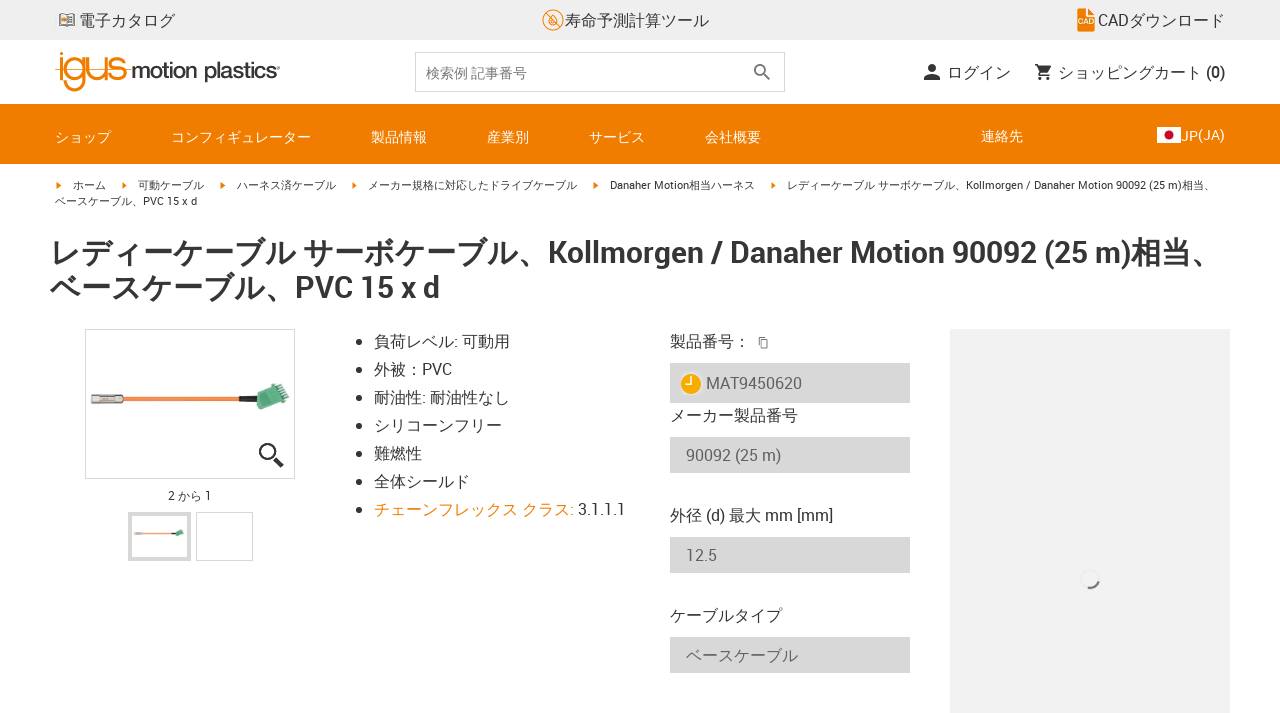

--- FILE ---
content_type: text/plain
request_url: https://www.google-analytics.com/j/collect?v=1&_v=j102&aip=1&a=1299671273&t=pageview&_s=1&dl=https%3A%2F%2Fwww.igus.co.jp%2Fproduct%2FMAT9450620&dr=&ul=en-us%40posix&dt=%E3%83%AC%E3%83%87%E3%82%A3%E3%83%BC%E3%82%B1%E3%83%BC%E3%83%96%E3%83%AB%20%E3%82%B5%E3%83%BC%E3%83%9C%E3%82%B1%E3%83%BC%E3%83%96%E3%83%AB%E3%80%81Kollmorgen%20%2F%20Danaher%20Motion%2090092%20(25%20m)%E7%9B%B8%E5%BD%93%E3%80%81%E3%83%99%E3%83%BC%E3%82%B9%E3%82%B1%E3%83%BC%E3%83%96%E3%83%AB%E3%80%81PVC%2015%20x%20d&sr=1280x720&vp=1280x720&_u=aChAiEAjBAAAACgHO~&jid=650985581&gjid=1871863793&cid=493278042.1768919100&tid=UA-51039103-13&_gid=1702719476.1768919101&_slc=1&gtm=45He61e1n71WV2C3Fv6593956za200zd6593956&cg1=readycable&cd13=1768919098304.nutv2gje&cd14=2026%20Jan%2020%2014%3A24%3A58&gcs=G111&gcd=13r3r3r3r5l1&dma=0&tag_exp=103116026~103200004~104527907~104528501~104684208~104684211~105391253~115616986~115938466~115938469~116682875~116988315~117041587&cd12=493278042.1768919100&z=837248713
body_size: -449
content:
2,cG-BQJVV2CPFW